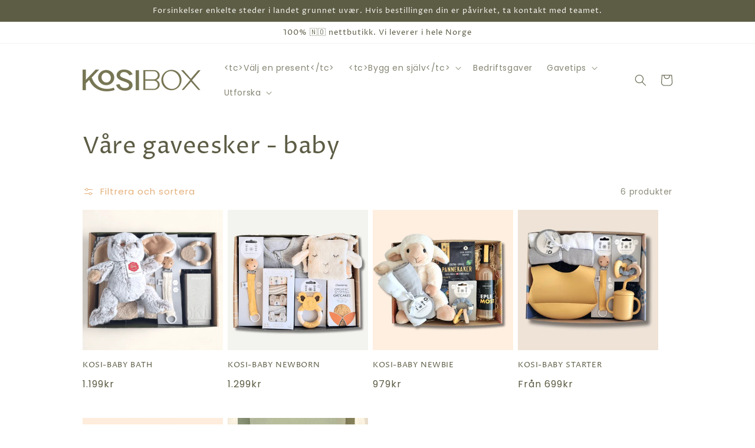

--- FILE ---
content_type: text/javascript; charset=utf-8
request_url: https://www.kosibox.no/sv/cart/update.js?attributes%5Bhost%5D=https%3A%2F%2Fwww.kosibox.no&attributes%5Bsw%5D=1280&attributes%5Bsh%5D=720&attributes%5Bfbp%5D=fb.1.1768558802361.712384919&attributes%5Bttp%5D=CCMUnud77MmdPx241EgYeaI1pCH&attributes%5Bauid%5D=1789924742.1768558801&attributes%5Blocale%5D=sv&attributes%5Bcountry%5D=NO
body_size: 24
content:
{"token":"hWN7fcR2nApDeOY5aaFLqYdt?key=036a0a1473c0bd7329d2d19a814b5f01","note":null,"attributes":{"auid":"1789924742.1768558801","country":"NO","fbp":"fb.1.1768558802361.712384919","host":"https://www.kosibox.no","locale":"sv","sh":"720","sw":"1280","ttp":"CCMUnud77MmdPx241EgYeaI1pCH"},"original_total_price":0,"total_price":0,"total_discount":0,"total_weight":0.0,"item_count":0,"items":[],"requires_shipping":false,"currency":"NOK","items_subtotal_price":0,"cart_level_discount_applications":[],"discount_codes":[],"items_changelog":{"added":[]}}

--- FILE ---
content_type: text/json
request_url: https://conf.config-security.com/model
body_size: 88
content:
{"title":"recommendation AI model (keras)","structure":"release_id=0x5f:75:5d:25:47:28:40:3a:7e:74:66:2b:34:56:2a:63:3e:27:30:6a:61:2b:4b:58:56:34:35:38:29;keras;qygbcs97nqdsru6jpuqdrc8arfnziftq9d4l56m5b147ayb81bw1stjmqcdy3xgssnyyzgwj","weights":"../weights/5f755d25.h5","biases":"../biases/5f755d25.h5"}